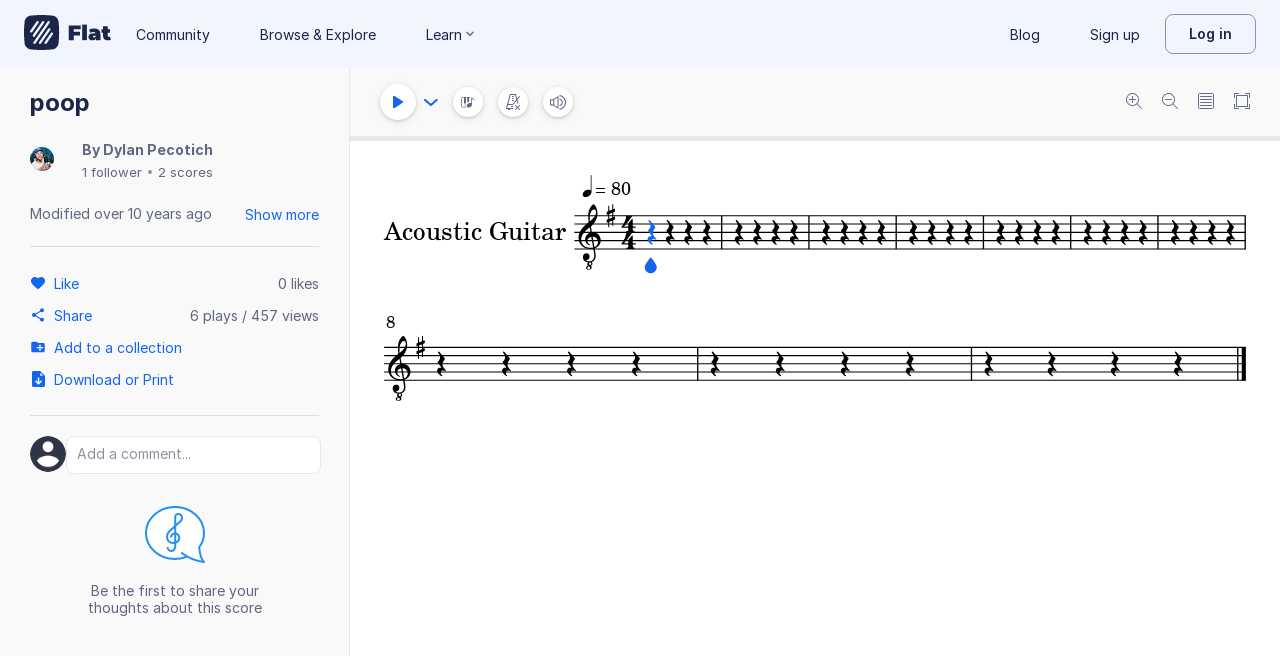

--- FILE ---
content_type: text/javascript
request_url: https://prod.flat-cdn.com/js/49389.382ea5294da626ba96b7.min.js
body_size: 19337
content:
(()=>{try{(function(){var m=typeof window!="undefined"?window:typeof global!="undefined"?global:typeof globalThis!="undefined"?globalThis:typeof self!="undefined"?self:{},c=new m.Error().stack;c&&(m._sentryDebugIds=m._sentryDebugIds||{},m._sentryDebugIds[c]="369b3615-45e2-4067-a608-26d068f12c11",m._sentryDebugIdIdentifier="sentry-dbid-369b3615-45e2-4067-a608-26d068f12c11")})()}catch(m){}(function(){try{var m=typeof window!="undefined"?window:typeof global!="undefined"?global:typeof globalThis!="undefined"?globalThis:typeof self!="undefined"?self:{};m.SENTRY_RELEASE={id:"37.85.0"}}catch(c){}})();/*! Copyright (c) 2026 Tutteo Ltd. */(self.webpackChunk_flat_flat=self.webpackChunk_flat_flat||[]).push([[49389],{29220:(m,c,s)=>{"use strict";s.d(c,{e:()=>u});var e=s(714621),i=s(721107);const u=(0,e.nY)("onboardingTooltip",()=>{const _=(0,i.KR)(!1);function O(I){_.value=I}return{forcedTooltips:_,toggleForcedTooltips:O}})},74399:(m,c,s)=>{"use strict";s.d(c,{EZ:()=>u,Qy:()=>i,c1:()=>e});const e=3;function i(_,O){return typeof _=="function"?_(O):_}function u(_,O){const I={};if(!_)return I;_.screenRoute&&(I.screenRoute=i(_.screenRoute,O));for(let K=0;K<e;K++){const N=`screenLevel${K}`,W=_[N];(typeof W=="string"||typeof W=="function"&&typeof W(O)=="string")&&(I[N]=i(W,O))}return I}},86032:(m,c,s)=>{var e=s(780245);e.__esModule&&(e=e.default),typeof e=="string"&&(e=[[m.id,e,""]]),e.locals&&(m.exports=e.locals);var i=s(929234).A,u=i("16d9abe8",e,!0,{})},111398:(m,c,s)=>{"use strict";s.d(c,{G:()=>i});var e=s(550594);function i(){return e.A.get(`${e.A.apiv2baseurl}/me/devices/current`)}},132708:(m,c,s)=>{"use strict";s.r(c),s.d(c,{default:()=>I});var e=s(814779),i=s.n(e),u=s(927860),_=s.n(u),O=_()(i());O.push([m.id,`.wrapper .toggle-content.right[data-v-5efeea65]{margin-left:10px}.wrapper label[data-v-5efeea65]:not(:first-child){margin-top:8px}.toggleContent[data-v-5efeea65]{display:flex;align-items:center}.powerBadge[data-v-5efeea65]{margin-left:8px;width:16px;height:16px}
`,""]);const I=O},171044:(m,c,s)=>{"use strict";s.d(c,{A:()=>I});var e=s(186127),i=s(360496),u=s(136071);const _={};_.$style=i.default;const I=(0,u.A)(e.A,[["__cssModules",_]])},186127:(m,c,s)=>{"use strict";s.d(c,{A:()=>e.A});var e=s(201314)},201314:(m,c,s)=>{"use strict";s.d(c,{A:()=>I});var e=s(275459),i=s(953922),u=s(721107),_=s(623892),O=s(317505);const I=(0,e.pM)({__name:"SkipToContent",setup(K){const{t:N}=(0,_.Bd)(),W=(0,O.rd)();let J=!0;function ee(B){B.preventDefault();const F=document.getElementById("main");F&&(F.hasAttribute("tabindex")||F.setAttribute("tabindex","-1"),F.focus(),J=!1)}function Z(B){if(B.key==="Tab"&&!B.shiftKey&&J){const F=document.activeElement,E=document.querySelector('a[href="#main"]');E&&F!==E&&(B.preventDefault(),E.focus(),J=!1)}}return(0,e.sV)(()=>{document.addEventListener("keydown",Z),W&&W.afterEach(()=>{J=!0;const B=document.activeElement;if(B&&"blur"in B){const E=B.tagName==="INPUT"||B.tagName==="TEXTAREA",f=B.closest("#main");(!E||!f)&&B.blur()}const F=document.querySelector('a[href="#main"]');F&&F.setAttribute("tabindex","1")})}),(0,e.hi)(()=>{document.removeEventListener("keydown",Z)}),(B,F)=>((0,e.uX)(),(0,e.CE)("a",{href:"#main",tabindex:"1",class:(0,i.C4)(B.$style.SkipToContent),onClick:ee},(0,i.v_)((0,u.R1)(N)("flat:ctas.skipToMain")),3))}})},212138:(m,c,s)=>{"use strict";s.r(c),s.d(c,{default:()=>Ie,getScoreLayout:()=>te,getSmuflFont:()=>he,mergeAllPages:()=>ye,processPageSvg:()=>me,setLayoutWidth:()=>H});var e=s(513780),i=s(394797),u=s(969470),_=s(120518),O=s(638988),I=s(590548),K=s(13763),N=s(396637),W=s(521162),J=s(441582),ee=s(431305),Z=s(670473),B=s(619450),F=s(443669),E=s(404623),f=s(898110),w=s(925230),R=Object.defineProperty,j=Object.getOwnPropertySymbols,z=Object.prototype.hasOwnProperty,se=Object.prototype.propertyIsEnumerable,d=(A,l,p)=>l in A?R(A,l,{enumerable:!0,configurable:!0,writable:!0,value:p}):A[l]=p,g=(A,l)=>{for(var p in l||(l={}))z.call(l,p)&&d(A,p,l[p]);if(j)for(var p of j(l))se.call(l,p)&&d(A,p,l[p]);return A},v=(A,l,p)=>new Promise((D,U)=>{var $=G=>{try{ne(p.next(G))}catch(q){U(q)}},_e=G=>{try{ne(p.throw(G))}catch(q){U(q)}},ne=G=>G.done?D(G.value):Promise.resolve(G.value).then($,_e);ne((p=p.apply(A,l)).next())});const L="data:image/svg+xml,",Q={trackLeftMargin:.25,trackRightMargin:.25,trackTopMargin:.25,trackBottomMargin:.25,displayEventsRects:!1,hideTiedFrets:!0},X=new Map([[f.xp,ee.A],[f.Kq,B.A],[f.KL,J.A]]);function Y(A,l){if(l.mergeEmptyMeasures||l.mergeRests||_.default.isInteger(l.firstMeasureIdx)||_.default.isInteger(l.lastMeasureIdx)){const p=A.exportData();A=new i.A(p)}return A}function te(A){return X.get(A)}function H(A,{dpi:l,widthUnit:p,displayWidth:D}){p===w.Jb&&(D=D*10/Z.A.MM_PER_INCH);const U=D*l;A.setWidth(U)}function pe(A){A.svgResult=A.svgResult||E.Ic}function Oe(A){A.layout=A.layout||f.Kq,A.dpi=A.dpi||150,A.pageIdx=A.pageIdx||0}function me(A,l){const p=A.node();if(l!==null){const D=new e.A("rect");l=typeof l=="string"?l:"#fff",D.attr("fill",l),D.attr("height",p.getAttribute("height")),D.attr("width",p.getAttribute("width")),A.prepend(D)}[...p.querySelectorAll("line:not([stroke])")].forEach(D=>D.setAttribute("stroke","#000")),[...p.querySelectorAll(".step")].forEach(D=>D.setAttribute("stroke-width","1px")),[...p.querySelectorAll(".note")].forEach(D=>D.setAttribute("stroke-width","0px")),[...p.querySelectorAll(".note path, .note line")].forEach(D=>{D.style.opacity="inherit",D.style.fill===""&&(D.style.fill="inherit")})}function he(A){return v(this,null,function*(){const l=A.getMusicFont();let p;return l===I.A.PETALUMA?p=(yield s.e(60455).then(s.bind(s,512257))).default:l===I.A.LEIPZIG?p=(yield s.e(1336).then(s.bind(s,17166))).default:l===I.A.SEBASTIAN?p=(yield s.e(25966).then(s.bind(s,258304))).default:l===I.A.LELAND?p=(yield s.e(13406).then(s.bind(s,33648))).default:l===I.A.GOOTVILLE?p=(yield s.e(29193).then(s.bind(s,418911))).default:l===I.A.FINALE_MAESTRO?p=(yield s.e(4860).then(s.bind(s,3170))).default:l===I.A.FINALE_BROADWAY?p=(yield s.e(75720).then(s.bind(s,128798))).default:l===I.A.FINALE_ASH?p=(yield s.e(71895).then(s.bind(s,410209))).default:l===I.A.FINALE_ENGRAVER?p=(yield s.e(43095).then(s.bind(s,344273))).default:l===I.A.FINALE_JAZZ?p=(yield s.e(24942).then(s.bind(s,567536))).default:l===I.A.FINALE_LEGACY?p=(yield s.e(97604).then(s.bind(s,347882))).default:l===I.A.BRAVURA?p=K.default:I.A.raiseError(l),p})}function ye(A){const l=A.getNbPages();if(l===1)return;const p=A.getPage(0),D=p.content,U=new W.A,$=D.getHeight();U.setDrawingContext(D.drawingContext),U.setDisplayOpts({noSystemVerticalSpaceDistribution:!1}),U.setMetrics({}),U.group=D.group;for(let q=0;q<l;q++){const xe=A.getPage(q).content.shard;U.pushShard(xe)}const ne=U.getShardsHeight()-$;U.updateChildrenBindings(),U.updateVerticalDisplay();const G=A.getPageSize(0);p.getSvgRoot().attr("height",G.height+ne)}class Ie{constructor(){N.default.setDocument(window.document)}generate(l){return v(this,arguments,function*(p,D={}){try{pe(D);let U=null;D.svgStr?U=D.svgStr:U=yield this.drawScore(p.adagioData,D);const $=this.exportSvg(U,D);return this.cleanup(),$}catch(U){throw this.cleanup(),U}})}drawScore(l,p){return v(this,null,function*(){Oe(p);let D=this.newExportPage();const U=new u.A(D.node()),$=this.constructor.getLayoutConfig(p.displaySettings);l=Y(l,$),$.displayOtherLinesPartsNames=!F.A.canHidePartNames(l);const _e=te(p.layout),ne=yield he(l),G=new _e(l,p.dpi,U,ne,$);p.layout===f.xp&&H(G,p),yield G.fillNextPage(D),p.layout===f.KL?D=yield this.getPageAtIdx(G,p.pageIdx):p.layout===f.xp&&(yield this.drawAllContent(G),ye(G)),me(D,p.backgroundColor);const q=D.node(),Ee=q.outerHTML;return q.parentNode.removeChild(q),Ee})}getPageAtIdx(l,p=0){return v(this,null,function*(){let D=l.getNbPages();for(;p>=D;){if(!l.hasRemaining())throw new Error(`The page index ${p} is above the current number of pages ${D}`);const $=this.newExportPage();yield l.fillNextPage($),D=l.getNbPages()}return l.getPageSvg(p)})}drawAllContent(l){return v(this,null,function*(){for(;l.hasRemaining();){const p=this.newExportPage();yield l.fillNextPage(p)}})}newExportPage(){const l=new e.A("svg","page");return l.attr("id","export-svg"),this.createContainerIfNeeded(),this.domContainer.appendChild(l.node()),l}createContainerIfNeeded(){this.domContainer||this.createContainer()}createContainer(){const l=document.createElement("div");l.setAttribute("id",`export-container-${O.default.generate()}`),l.className="score-content canvasSvgExport",document.body.appendChild(l),this.domContainer=l}exportSvg(l,p){if(p.svgResult===E.zg){const D=encodeURIComponent(l);return`${L}${D}`}if(p.svgResult===E.Ic)return new Blob([l],{type:"image/svg+xml"});throw new Error(`Invalid export target ${p.svgResult}`)}cleanup(){this.domContainer&&(document.body.removeChild(this.domContainer),this.domContainer=void 0)}static getLayoutConfig(l){return g(l?g({},l):{composer:{"font-family":"Noto Serif"},arranger:{"font-family":"Noto Serif"},copyrights:{"font-family":"Noto Serif"},harmonyText:{"font-family":"Noto Serif"},lyric:{"font-family":"Noto Serif"},lyricist:{"font-family":"Noto Serif"},measureNumber:{"font-family":"Noto Serif"},pageNumber:{"font-family":"Noto Serif"},partName:{"font-family":"Noto Serif"},pizzicato:{"font-family":"Noto Serif"},rehearsalText:{"font-family":"Noto Serif"},subtitle:{"font-family":"Noto Serif"},tempo:{"font-family":"Noto Serif"},title:{"font-family":"Noto Serif"},word:{"font-family":"Noto Serif","font-style":"italic"}},Q)}}},266761:(m,c,s)=>{"use strict";s.d(c,{B1:()=>O,al:()=>I,mk:()=>_});var e=s(59400),i=s.n(e);const u=new(i());function _(N){u.emit("experience",N)}function O(N){u.on("experience",N)}function I(N){u.off("experience",N)}var K=null},268205:(m,c,s)=>{var e=s(710308);e.__esModule&&(e=e.default),typeof e=="string"&&(e=[[m.id,e,""]]),e.locals&&(m.exports=e.locals);var i=s(929234).A,u=i("83fdf4c0",e,!0,{})},321150:(m,c,s)=>{"use strict";s.r(c),s.d(c,{default:()=>I});var e=s(814779),i=s.n(e),u=s(927860),_=s.n(u),O=_()(i());O.push([m.id,`.radio-wrapper[data-v-3ee12261]:not(:first-child){margin-top:12px}ul[data-v-3ee12261]{padding-left:25px;margin-top:6px}li[data-v-3ee12261]:not(:first-child){margin-top:4px}.radioContent[data-v-3ee12261]{display:flex;align-items:center}.powerBadge[data-v-3ee12261]{margin-left:8px;width:16px;height:16px}
`,""]);const I=O},360496:(m,c,s)=>{"use strict";s.d(c,{default:()=>i.a});var e=s(888125),i=s.n(e)},404623:(m,c,s)=>{"use strict";s.d(c,{Ic:()=>i,Rf:()=>_,vS:()=>O,xA:()=>u,zg:()=>e});const e="dataURL",i="Uint8Array",u="clipboard",_="svgString";function O(){return[e,i,u,_]}},427024:(m,c,s)=>{"use strict";s.d(c,{A:()=>B});var e=s(248414),i=s(773067),u=s(591340),_=s(550594),O=s(74720),I=s.n(O),K=s(645369),N=s.n(K),W=(F,E,f)=>new Promise((w,R)=>{var j=d=>{try{se(f.next(d))}catch(g){R(g)}},z=d=>{try{se(f.throw(d))}catch(g){R(g)}},se=d=>d.done?w(d.value):Promise.resolve(d.value).then(j,z);se((f=f.apply(F,E)).next())});const J=N()("flat:export"),ee=[function(E,f){return delete f.common["x-csrf-token"],delete f.common["x-flat-request-as"],E}];function Z(F){const E=I().defaults.headers.common["x-flat-request-as"];return E&&(F["x-flat-request-as"]=E),F}class B extends e.A{constructor(E){super(E),this.handlers.mp3={fnc:"apiTaskHandler",queue:"api",extension:"mp3"},this.handlers.wav={fnc:"apiTaskHandler",queue:"api",extension:"wav"},this.handlers.soundtrap={fnc:"soundtrapHandler",queue:"api"},this.handlers.practicefirst={fnc:"apiTaskHandler",queue:"api"}}saveIfPossible(E){return W(this,arguments,function*({options:f,scoreData:w}){const R=(0,u.U)().scoreWrite;!f.noSave&&w.scoreActions&&w.scoreActions.actionsList.save&&R&&(yield w.scoreActions.executePublicAction("save",{context:"saveBeforeExport"},{muteUnavailableAction:!0}))})}apiTaskHandler(E){return W(this,null,function*(){yield this.saveIfPossible(E);const f={},w={sharingKey:E.scoreData.sharingKey};E.options.parts&&(f.parts=E.options.parts);const R=yield _.A.post(`${_.A.apiv2baseurl}/scores/${E.scoreData.scoreId}/revisions/last/${E.format}/task`,f,{params:w});return J("task fetched %O",R),E.task=R,(0,i.V)().upsert(E),R.state==="done"?this.onceTaskDone(R,E):new Promise((j,z)=>{this.intervalId=setInterval(this.updateTask.bind(this,E,R.id,j,z),2e3)})})}updateTask(E,f,w,R){return W(this,null,function*(){J("update task %s",f);const j=yield _.A.get(`${_.A.apiv2baseurl}/tasks/${f}`);if(E.task=j,(0,i.V)().upsert(E),J("received task update %O",j),j.state==="done"){clearInterval(this.intervalId);const z=yield this.onceTaskDone(j,E);w(z)}else j.state==="error"&&(clearInterval(this.intervalId),R(new Error("Export task error, please contact our support")))})}onceTaskDone(E,f){return W(this,null,function*(){return f.format==="practicefirst"?(window.location=E.result.url,Promise.resolve()):this.downloadExportedFile(f)})}downloadExportedFile(E){return W(this,null,function*(){const f={sharingKey:E.scoreData.sharingKey};return E.options.parts&&(f.parts=E.options.parts.join(",")),Z(f),yield _.A.get(`${_.A.apiv2baseurl}/scores/${E.scoreData.scoreId}/revisions/last/${E.format}`,{responseType:"arraybuffer",transformRequest:ee,params:f})})}apiSyncHandler(E){return W(this,arguments,function*({format:f,scoreData:w,options:R}){yield this.saveIfPossible({scoreData:w,options:R});const j={sharingKey:w.sharingKey};return R.parts&&(j.parts=R.parts.join(",")),Z(j),yield _.A.get(`${_.A.apiv2baseurl}/scores/${w.scoreId}/revisions/last/${f}`,{responseType:"arraybuffer",transformRequest:ee,params:j})})}soundtrapHandler(E){return W(this,arguments,function*({scoreData:f,options:w}){yield this.saveIfPossible({scoreData:f,options:w});const R={sharingKey:f.sharingKey,url:!0};Z(R);const j=yield _.A.get(`${_.A.apiv2baseurl}/scores/${f.scoreId}/revisions/last/midi`,{params:R}),z=encodeURIComponent(this.getTitle(f)),se=encodeURIComponent(j.url);window.location=`https://www.soundtrap.com/publicapi/import/midi1/?url=${se}&title=${z}`})}}},485900:(m,c,s)=>{"use strict";s.r(c),s.d(c,{default:()=>I});var e=s(814779),i=s.n(e),u=s(927860),_=s.n(u),O=_()(i());O.push([m.id,`.SkipToContent_bHndE{position:absolute;top:0;left:-9999px;background:#000;color:#fff;border-radius:var(--radius-standard);z-index:1000;padding:var(--spacing-2) var(--spacing-4);text-decoration:none;font:var(--text-sm-medium)}.SkipToContent_bHndE:focus,.SkipToContent_bHndE:focus-visible{left:50%;transform:translate(-50%);top:var(--spacing-2);outline:2px solid currentColor;outline-offset:2px}
`,""]),O.locals={SkipToContent:"SkipToContent_bHndE"};const I=O},550594:(m,c,s)=>{"use strict";s.d(c,{A:()=>se});var e=s(90781),i=s(948057),u=s(74720),_=s.n(u),O=s(153813),I=Object.defineProperty,K=Object.defineProperties,N=Object.getOwnPropertyDescriptors,W=Object.getOwnPropertySymbols,J=Object.prototype.hasOwnProperty,ee=Object.prototype.propertyIsEnumerable,Z=(d,g,v)=>g in d?I(d,g,{enumerable:!0,configurable:!0,writable:!0,value:v}):d[g]=v,B=(d,g)=>{for(var v in g||(g={}))J.call(g,v)&&Z(d,v,g[v]);if(W)for(var v of W(g))ee.call(g,v)&&Z(d,v,g[v]);return d},F=(d,g)=>K(d,N(g)),E=(d,g,v)=>new Promise((L,Q)=>{var X=H=>{try{te(v.next(H))}catch(pe){Q(pe)}},Y=H=>{try{te(v.throw(H))}catch(pe){Q(pe)}},te=H=>H.done?L(H.value):Promise.resolve(H.value).then(X,Y);te((v=v.apply(d,g)).next())});function f(d){if(!d||d.length===0)return{};const g={};return d.split(",").forEach(v=>{const L=v.split(";");if(L.length===2){const Q=L[0].replace(/<(.*)>/,"$1").trim(),X=L[1].replace(/rel="(.*)"/,"$1").trim();g[X]=Q}}),g}_().defaults.xsrfCookieName=void 0,_().defaults.xsrfHeaderName=void 0,(0,O.Ay)(_(),{retries:1,retryDelay:O.Ay.exponentialDelay}),_().interceptors.request.use(d=>{var g;const v=(0,e.tu)();return(g=d.url)!=null&&g.includes("/me/_events")||!(v!=null&&v.currentRoute)||!d.data||typeof d.data!="object"||d.data===null||d.data instanceof FormData||Array.isArray(d.data)||(d.data=F(B({},d.data),{eventProperties:F(B({},d.data.eventProperties||{}),{routeName:v.currentRoute.value.name,routePath:v.currentRoute.value.fullPath})})),d});function w(d={}){return d.params||(d.params={}),d.params._r=+new Date,d}function R(d,{nullableProps:g=[]}={}){if(!d||typeof d!="object")return d;const v=d;return Object.keys(v).forEach(L=>{v[L]===null&&!g.includes(L)?delete v[L]:v[L]&&typeof v[L]=="object"&&(v[L]=R(v[L],{nullableProps:g}))}),d}function j(d,g){return E(this,null,function*(){w(g);const v=yield _().get(d,g),L={header:f(v.headers.link)};if(L.header.next){const X=new URL(L.header.next);L.next={url:X,qs:{},pathname:X.pathname},Array.from(X.searchParams).forEach(([Y,te])=>{L.next.qs[Y]=te})}const Q={};return Object.keys(v.headers).forEach(X=>{const Y=X.match(/x-total-(\w+)-count/);Y!=null&&Y[1]&&(Q[Y[1]]=Number.parseInt(v.headers[X],10))}),{links:L,data:v.data,counts:Q}})}function z(d,g){return E(this,null,function*(){let v=!0,L;const Q=[];let X={};for(;v;){g.params=g.params||{},g.params.next=L,L=void 0;const{links:Y,data:te,counts:H}=yield j(d,g);Y!=null&&Y.next&&(L=Y.next.qs.next),H&&(X=H),Q.push(...te),v=!!L}return{data:Q,links:{header:{}},counts:X}})}const se={get apiv2baseurl(){return i.A.apiv2baseurl},set apiv2baseurl(d){i.A.apiv2baseurl=d},get apibaseurl(){return i.A.apibaseurl},set apibaseurl(d){i.A.apibaseurl=d},clearNullProperties:R,getWithPagination:j,getAllWithPagination:z,getResponse(d,g={}){return w(g),_().get(d,g)},get(d){return E(this,arguments,function*(g,v={}){return w(v),(yield _().get(g,v)).data})},post(d,g,v){return E(this,null,function*(){return(yield _().post(d,g,v)).data})},postResponse(d,g,v){return _().post(d,g,v)},put(d,g,v){return E(this,null,function*(){return(yield _().put(d,g,v)).data})},putResponse(d,g,v){return _().put(d,g,v)},delete(d,g){return E(this,null,function*(){return(yield _().delete(d,g)).data})}}},555248:(m,c,s)=>{"use strict";s.d(c,{A:()=>Ts});var e=s(275459),i=s(856458),u=s(953922);const _={class:"score-preview"},O={class:"side-panel"},I={key:0,class:"header"},K={class:"format"},N={class:"export-options"},W={class:"labelWithIcon"},J={class:"labelWithIcon"},ee={class:"labelWithIcon"};function Z(t,r,o,P,n,a){const y=(0,e.g2)("ExportPreview2"),T=(0,e.g2)("export-preview"),C=(0,e.g2)("PowerBadgeIcon"),b=(0,e.g2)("f-input-label"),ie=(0,e.g2)("f-select-input"),ve=(0,e.g2)("loader-spinner"),de=(0,e.g2)("FNumberInputWithSteppers"),ue=(0,e.g2)("ExportWidthInput"),Le=(0,e.g2)("export-parts-selector"),we=(0,e.g2)("ExportOptionsPicker"),Re=(0,e.g2)("FButton"),Ue=(0,e.g2)("f-button"),Ne=(0,e.g2)("f-power-button"),We=(0,e.g2)("FButtonGroup"),Be=(0,e.g2)("content-dialog");return(0,e.uX)(),(0,e.Wv)(Be,{onTouchstart:r[11]||(r[11]=(0,i.D$)(()=>{},["stop"])),onTouchend:r[12]||(r[12]=(0,i.D$)(()=>{},["stop"])),onClick:r[13]||(r[13]=(0,i.D$)(()=>{},["stop"])),onClose:a.manualCloseDialog,"regular-width":null,"content-scroll":P.isSmallScreen},{default:(0,e.k6)(()=>[(0,e.Lk)("div",{class:(0,u.C4)(["dialog-content",{"is-small-screen":P.isSmallScreen}])},[(0,e.Lk)("div",_,[a.useNewDisplay?((0,e.uX)(),(0,e.Wv)(y,{key:0,"score-data":o.scoreData,"page-idx":n.pageIdx,"display-options":a.displayOptions,onSetNbPages:a.setNbPages,onSetSvgStr:a.setSvgStr,onLoadingPages:a.setLoadingPages},null,8,["score-data","page-idx","display-options","onSetNbPages","onSetSvgStr","onLoadingPages"])):((0,e.uX)(),(0,e.Wv)(T,{key:1,"score-data":o.scoreData,"page-idx":n.pageIdx,"display-options":a.displayOptions,onSetNbPages:a.setNbPages,onSetSvgStr:a.setSvgStr,onLoadingPages:a.setLoadingPages},null,8,["score-data","page-idx","display-options","onSetNbPages","onSetSvgStr","onLoadingPages"]))]),(0,e.Lk)("div",O,[t.exportJob.noDialogHeader?(0,e.Q3)("",!0):((0,e.uX)(),(0,e.CE)("div",I,[(0,e.Lk)("h3",null,(0,u.v_)(t.$t("editor:export.title")),1),(0,e.Lk)("div",K,(0,u.v_)(a.getFormatName()),1)])),(0,e.Lk)("div",N,[a.showLayoutTypeInput?((0,e.uX)(),(0,e.CE)("div",{key:0,onClick:r[1]||(r[1]=(...V)=>a.tryShowUpgradeDialog&&a.tryShowUpgradeDialog(...V))},[(0,e.bF)(b,{"html-for":"layoutTypeInput"},{default:(0,e.k6)(()=>[(0,e.Lk)("div",W,[(0,e.eW)((0,u.v_)(t.$t("editor:export.layout-input.label"))+" ",1),a.hasExportOptionsEnabled?(0,e.Q3)("",!0):((0,e.uX)(),(0,e.Wv)(C,{key:0,class:"powerBadge"}))])]),_:1}),(0,e.bF)(ie,{modelValue:n.layoutType,"onUpdate:modelValue":r[0]||(r[0]=V=>n.layoutType=V),values:a.layoutTypeValues,disabled:!a.hasExportOptionsEnabled,onPointerdown:a.tryShowUpgradeDialog,name:"LayoutTypeInput",id:"layoutTypeInput",size:"small"},null,8,["modelValue","values","disabled","onPointerdown"])])):(0,e.Q3)("",!0),a.showPageIdxInput?((0,e.uX)(),(0,e.CE)("div",{key:1,onClick:r[3]||(r[3]=(...V)=>a.tryShowUpgradeDialog&&a.tryShowUpgradeDialog(...V))},[(0,e.bF)(b,{"html-for":"pageIdxInput"},{default:(0,e.k6)(()=>[(0,e.eW)((0,u.v_)(t.$t("editor:export.page-idx-input.label")),1)]),_:1}),n.loadingPages?((0,e.uX)(),(0,e.Wv)(ve,{key:0,size:32,"line-size":3})):((0,e.uX)(),(0,e.Wv)(ie,{key:1,modelValue:a.pageIdxString,"onUpdate:modelValue":r[2]||(r[2]=V=>a.pageIdxString=V),values:a.pageIdxValues,name:"PageIndexInput",id:"pageIdxInput",size:"small"},null,8,["modelValue","values"]))])):(0,e.Q3)("",!0),a.showMeasureIdxInput?((0,e.uX)(),(0,e.CE)("div",{key:2,onClick:r[4]||(r[4]=(...V)=>a.tryShowUpgradeDialog&&a.tryShowUpgradeDialog(...V))},[(0,e.bF)(b,{"html-for":"startMeasureIdxInput"},{default:(0,e.k6)(()=>[(0,e.Lk)("div",J,[(0,e.eW)((0,u.v_)(t.$t("editor:export.measure-idx-input.start-label"))+" ",1),a.hasExportOptionsEnabled?(0,e.Q3)("",!0):((0,e.uX)(),(0,e.Wv)(C,{key:0,class:"powerBadge"}))])]),_:1}),(0,e.bF)(de,{disabled:!a.hasExportOptionsEnabled,onChange:a.setStartMeasureIdxShiftedDelayed,onDisabledAttempt:a.tryShowUpgradeDialog,"model-value":n.startMeasureIdx+1,min:1,max:n.nbMeasures,step:1,placeholder:"",id:"startMeasureIdxInput",size:"small"},null,8,["disabled","onChange","onDisabledAttempt","model-value","max"])])):(0,e.Q3)("",!0),a.showMeasureIdxInput?((0,e.uX)(),(0,e.CE)("div",{key:3,onClick:r[5]||(r[5]=(...V)=>a.tryShowUpgradeDialog&&a.tryShowUpgradeDialog(...V))},[(0,e.bF)(b,{"html-for":"stopMeasureIdxInput"},{default:(0,e.k6)(()=>[(0,e.Lk)("div",ee,[(0,e.eW)((0,u.v_)(t.$t("editor:export.measure-idx-input.stop-label"))+" ",1),a.hasExportOptionsEnabled?(0,e.Q3)("",!0):((0,e.uX)(),(0,e.Wv)(C,{key:0,class:"powerBadge"}))])]),_:1}),(0,e.bF)(de,{disabled:!a.hasExportOptionsEnabled,onChange:a.setStopMeasureIdxShiftedDelayed,onDisabledAttempt:a.tryShowUpgradeDialog,"model-value":n.stopMeasureIdx+1,min:1,max:n.nbMeasures,step:1,placeholder:"",id:"stopMeasureIdxInput",size:"small"},null,8,["disabled","onChange","onDisabledAttempt","model-value","max"])])):(0,e.Q3)("",!0),n.layoutType===n.LayoutType.RESPONSIVE?((0,e.uX)(),(0,e.CE)("div",{key:4,onClick:r[6]||(r[6]=(...V)=>a.tryShowUpgradeDialog&&a.tryShowUpgradeDialog(...V))},[(0,e.bF)(b,{"html-for":"displayWidth"},{default:(0,e.k6)(()=>[(0,e.eW)((0,u.v_)(a.widthLabel),1)]),_:1}),(0,e.bF)(ue,{id:"displayWidth",unit:n.lengthUnit,"initial-value":n.width,onSetWidth:a.setWidthDelayed},null,8,["unit","initial-value","onSetWidth"])])):(0,e.Q3)("",!0),a.showPartsInput?((0,e.uX)(),(0,e.Wv)(Le,{key:5,class:"parts-input","score-data":o.scoreData,"has-export-options-enabled":a.hasExportOptionsEnabled,onSetPartsDisplayed:a.setPartsDisplayed,onClick:a.tryShowUpgradeDialog},null,8,["score-data","has-export-options-enabled","onSetPartsDisplayed","onClick"])):(0,e.Q3)("",!0),a.showPartsInput?((0,e.uX)(),(0,e.CE)("button",{key:6,type:"button",class:"more-options",onClick:r[7]||(r[7]=(...V)=>a.toggleMoreOptions&&a.toggleMoreOptions(...V))},(0,u.v_)(a.showMoreOptionsText),1)):(0,e.Q3)("",!0),n.displayOptionsPicker||!a.showPartsInput?((0,e.uX)(),(0,e.Wv)(we,{key:7,class:"export-options-picker","score-data":o.scoreData,"initial-export-options":n.exportOptions,"can-use-options":a.hasExportOptionsEnabled,layout:n.layoutType,onSetExportOptions:a.setExportOptions,onRestrictedOptionAttempt:a.tryShowUpgradeDialog},null,8,["score-data","initial-export-options","can-use-options","layout","onSetExportOptions","onRestrictedOptionAttempt"])):(0,e.Q3)("",!0)]),(0,e.bF)(We,null,{default:(0,e.k6)(()=>[(0,e.bF)(Re,{theme:"outline-subdue",size:"medium",type:"button",onClick:r[8]||(r[8]=(0,i.D$)(V=>a.manualCloseDialog(),["prevent","stop"])),"default-text":t.$t("flat:cancel")},null,8,["default-text"]),a.canExport?((0,e.uX)(),(0,e.Wv)(Ue,{key:0,class:(0,u.C4)({"ready-to-export":a.readyToExport}),onClick:r[9]||(r[9]=(0,i.D$)(V=>a.performExport(),["prevent","stop"])),loading:!a.readyToExport,size:"medium","default-text":a.btnExportText,theme:"fill"},null,8,["class","loading","default-text"])):((0,e.uX)(),(0,e.Wv)(Ne,{key:1,"show-icon":!1,onClick:r[10]||(r[10]=(0,i.D$)(V=>a.performExport(),["prevent","stop"])),size:"medium","default-text":"editor:export.upgrade-to-export"}))]),_:1})])],2)]),_:1},8,["onClose","content-scroll"])}var B=s(593950),F=s(697333),E=s(958162),f=s(898110),w=s(925230),R=s(58163),j=s(118406),z=s(740758),se=s(870157),d=s(837882),g=s(743161),v=s(931720),L=s(763939),Q=s(941271),X=s(612732),Y=s(314070),te=s(227468),H=s(714621);const pe={class:"wrapper"},Oe={class:"toggleContent"},me={class:"toggleContent"},he={class:"toggleContent"},ye={class:"toggleContent"},Ie={class:"toggleContent"},A={class:"toggleContent"},l={class:"toggleContent"},p={class:"toggleContent"};function D(t,r,o,P,n,a){const y=(0,e.g2)("PowerBadgeIcon"),T=(0,e.g2)("toggle");return(0,e.uX)(),(0,e.CE)("div",pe,[n.showHideNonTab?((0,e.uX)(),(0,e.Wv)(T,{key:0,id:"t-hideNonTab",modelValue:n.exportOptions.hideNonTab,"onUpdate:modelValue":r[0]||(r[0]=C=>n.exportOptions.hideNonTab=C),disabled:!o.canUseOptions,onClick:a.notifyRestrictedAttempt},{default:(0,e.k6)(()=>[(0,e.Lk)("div",Oe,[(0,e.eW)((0,u.v_)(t.$t("flat:score.export.hideNonTab"))+" ",1),o.canUseOptions?(0,e.Q3)("",!0):((0,e.uX)(),(0,e.Wv)(y,{key:0,class:"powerBadge"}))])]),_:1},8,["modelValue","disabled","onClick"])):(0,e.Q3)("",!0),n.showHideNonKodaly?((0,e.uX)(),(0,e.Wv)(T,{key:1,id:"t-hideNonKodaly",modelValue:n.exportOptions.hideNonKodaly,"onUpdate:modelValue":r[1]||(r[1]=C=>n.exportOptions.hideNonKodaly=C),disabled:!o.canUseOptions,onClick:a.notifyRestrictedAttempt},{default:(0,e.k6)(()=>[(0,e.Lk)("div",me,[(0,e.eW)((0,u.v_)(t.$t("flat:score.export.hideNonKodaly"))+" ",1),o.canUseOptions?(0,e.Q3)("",!0):((0,e.uX)(),(0,e.Wv)(y,{key:0,class:"powerBadge"}))])]),_:1},8,["modelValue","disabled","onClick"])):(0,e.Q3)("",!0),o.layout==="responsive"?((0,e.uX)(),(0,e.Wv)(T,{key:2,id:"t-respectSystemBreaks",modelValue:n.exportOptions.respectSystemBreaks,"onUpdate:modelValue":r[2]||(r[2]=C=>n.exportOptions.respectSystemBreaks=C),disabled:!o.canUseOptions,onClick:a.notifyRestrictedAttempt},{default:(0,e.k6)(()=>[(0,e.Lk)("div",he,[(0,e.eW)((0,u.v_)(t.$t("flat:score.export.respectSystemBreaksShort"))+" ",1),o.canUseOptions?(0,e.Q3)("",!0):((0,e.uX)(),(0,e.Wv)(y,{key:0,class:"powerBadge"}))])]),_:1},8,["modelValue","disabled","onClick"])):(0,e.Q3)("",!0),n.showConcertPitch?((0,e.uX)(),(0,e.Wv)(T,{key:3,id:"t-concertPitch",modelValue:n.exportOptions.isConcertPitch,"onUpdate:modelValue":r[3]||(r[3]=C=>n.exportOptions.isConcertPitch=C),disabled:!o.canUseOptions,onClick:a.notifyRestrictedAttempt},{default:(0,e.k6)(()=>[(0,e.Lk)("div",ye,[(0,e.eW)((0,u.v_)(t.$t("flat:score.export.concertPitch"))+" ",1),o.canUseOptions?(0,e.Q3)("",!0):((0,e.uX)(),(0,e.Wv)(y,{key:0,class:"powerBadge"}))])]),_:1},8,["modelValue","disabled","onClick"])):(0,e.Q3)("",!0),(0,e.bF)(T,{id:"t-mergeRests",modelValue:n.exportOptions.mergeRests,"onUpdate:modelValue":r[4]||(r[4]=C=>n.exportOptions.mergeRests=C)},{default:(0,e.k6)(()=>[(0,e.Lk)("div",Ie,(0,u.v_)(t.$t("flat:score.export.mergeRests")),1)]),_:1},8,["modelValue"]),(0,e.bF)(T,{id:"t-mergeEmptyMeasures",modelValue:n.exportOptions.mergeEmptyMeasures,"onUpdate:modelValue":r[5]||(r[5]=C=>n.exportOptions.mergeEmptyMeasures=C),disabled:!o.canUseOptions,onClick:a.notifyRestrictedAttempt},{default:(0,e.k6)(()=>[(0,e.Lk)("div",A,[(0,e.eW)((0,u.v_)(t.$t("flat:score.export.useMultiMeasureRests"))+" ",1),o.canUseOptions?(0,e.Q3)("",!0):((0,e.uX)(),(0,e.Wv)(y,{key:0,class:"powerBadge"}))])]),_:1},8,["modelValue","disabled","onClick"]),(0,e.bF)(T,{id:"t-hideTimeSignature",modelValue:n.exportOptions.hideTimeSignature,"onUpdate:modelValue":r[6]||(r[6]=C=>n.exportOptions.hideTimeSignature=C),disabled:!o.canUseOptions,onClick:a.notifyRestrictedAttempt},{default:(0,e.k6)(()=>[(0,e.Lk)("div",l,[(0,e.eW)((0,u.v_)(t.$t("flat:score.export.hideTimeSignature"))+" ",1),o.canUseOptions?(0,e.Q3)("",!0):((0,e.uX)(),(0,e.Wv)(y,{key:0,class:"powerBadge"}))])]),_:1},8,["modelValue","disabled","onClick"]),o.canUseOptions?((0,e.uX)(),(0,e.Wv)(T,{key:4,id:"t-outlineColoredNotes",modelValue:n.exportOptions.outlineColoredNotes,"onUpdate:modelValue":r[7]||(r[7]=C=>n.exportOptions.outlineColoredNotes=C),onClick:a.notifyRestrictedAttempt,onChange:r[8]||(r[8]=C=>t.addExperience("editor.outline-colored-notes"))},{default:(0,e.k6)(()=>[(0,e.Lk)("div",p,(0,u.v_)(t.$t("flat:score.export.outlineColoredNotes")),1)]),_:1},8,["modelValue","onClick"])):(0,e.Q3)("",!0)])}var U=s(249311),$=s(640469),_e=s(520351),ne=s(512784),G=Object.defineProperty,q=Object.defineProperties,Ee=Object.getOwnPropertyDescriptors,xe=Object.getOwnPropertySymbols,at=Object.prototype.hasOwnProperty,nt=Object.prototype.propertyIsEnumerable,Ke=(t,r,o)=>r in t?G(t,r,{enumerable:!0,configurable:!0,writable:!0,value:o}):t[r]=o,Pe=(t,r)=>{for(var o in r||(r={}))at.call(r,o)&&Ke(t,o,r[o]);if(xe)for(var o of xe(r))nt.call(r,o)&&Ke(t,o,r[o]);return t},it=(t,r)=>q(t,Ee(r));const lt={hideNonTab:!1,hideNonKodaly:!1,isConcertPitch:!1,respectSystemBreaks:!0,mergeRests:!0,mergeEmptyMeasures:!1,outlineColoredNotes:!1,hideTimeSignature:!1},dt={name:"ExportOptionsPicker",emits:["setExportOptions","restrictedOptionAttempt"],components:{PowerBadgeIcon:z.default},props:{scoreData:{type:Object,required:!0},initialExportOptions:{type:Object,required:!0},canUseOptions:{type:Boolean,required:!0},layout:{type:String,default:null}},data(){return{exportOptions:null,showConcertPitch:!1,showHideNonTab:!1,showHideNonKodaly:!1}},computed:{},watch:{exportOptions:{deep:!0,handler(){this.$emit("setExportOptions",Pe({},this.exportOptions))}}},created(){this.exportOptions=Pe(Pe({},lt),this.initialExportOptions)},methods:it(Pe({},(0,H.i0)(Q.B,["addExperience"])),{notifyRestrictedAttempt(){this.canUseOptions||this.$emit("restrictedOptionAttempt")}}),mounted(){const{adagioData:t}=this.scoreData,r=t.getNbParts();for(let o=0;o<r;o++){const P=t.getPartContent(o),n=$.A.getFirstMeasure(P),[a]=U.default.getStaffDetails(n);_e.default.hasTab(a)&&(this.showHideNonTab=!0),_e.default.hasKodaly(a)&&(this.showHideNonKodaly=!0);const[y]=U.default.getTranspose(n);if(ne.default.isIdentity(y)||(this.showConcertPitch=!0),this.isAllEnabled)return}}};var Ks=s(719133),fe=s(136071);const ut=(0,fe.A)(dt,[["render",D],["__scopeId","data-v-5efeea65"]]),pt={class:"wrapper"},_t={class:"radioContent"},ct={key:0},ft={class:"radioContent"},gt={key:1};function vt(t,r,o,P,n,a){const y=(0,e.g2)("FRadio"),T=(0,e.g2)("PowerBadgeIcon"),C=(0,e.g2)("checkbox");return(0,e.uX)(),(0,e.CE)("div",pt,[(0,e.bF)(y,{value:n.ChoiceType.FULL,modelValue:n.choiceType,"onUpdate:modelValue":r[0]||(r[0]=b=>n.choiceType=b),id:a.getLocalChoiceId(n.ChoiceType.FULL)},{default:(0,e.k6)(()=>[(0,e.eW)((0,u.v_)(a.getChoiceName(n.ChoiceType.FULL)),1)]),_:1},8,["value","modelValue","id"]),(0,e.bF)(y,{disabled:!o.hasExportOptionsEnabled,value:n.ChoiceType.SET,modelValue:n.choiceType,"onUpdate:modelValue":r[1]||(r[1]=b=>n.choiceType=b),id:a.getLocalChoiceId(n.ChoiceType.SET)},{default:(0,e.k6)(()=>[(0,e.Lk)("div",_t,[(0,e.eW)((0,u.v_)(a.getChoiceName(n.ChoiceType.SET))+" ",1),o.hasExportOptionsEnabled?(0,e.Q3)("",!0):((0,e.uX)(),(0,e.Wv)(T,{key:0,class:"powerBadge"}))])]),_:1},8,["disabled","value","modelValue","id"]),n.choiceType===n.ChoiceType.SET?((0,e.uX)(),(0,e.CE)("ul",ct,[((0,e.uX)(!0),(0,e.CE)(e.FK,null,(0,e.pI)(n.partsList,b=>((0,e.uX)(),(0,e.CE)("li",{key:b.partIdx},[(0,e.bF)(C,{modelValue:b.enabled,"onUpdate:modelValue":ie=>b.enabled=ie,disabled:a.isOnlyPart(b),id:a.getLocalPartId(b),onChange:a.updatePartsDisplayed},{default:(0,e.k6)(()=>[(0,e.eW)((0,u.v_)(b.name),1)]),_:2},1032,["modelValue","onUpdate:modelValue","disabled","id","onChange"])]))),128))])):(0,e.Q3)("",!0),(0,e.bF)(y,{disabled:!o.hasExportOptionsEnabled,value:n.ChoiceType.SINGLE,modelValue:n.choiceType,"onUpdate:modelValue":r[2]||(r[2]=b=>n.choiceType=b),id:a.getLocalChoiceId(n.ChoiceType.SINGLE)},{default:(0,e.k6)(()=>[(0,e.Lk)("div",ft,[(0,e.eW)((0,u.v_)(a.getChoiceName(n.ChoiceType.SINGLE))+" ",1),o.hasExportOptionsEnabled?(0,e.Q3)("",!0):((0,e.uX)(),(0,e.Wv)(T,{key:0,class:"powerBadge"}))])]),_:1},8,["disabled","value","modelValue","id"]),n.choiceType===n.ChoiceType.SINGLE?((0,e.uX)(),(0,e.CE)("ul",gt,[((0,e.uX)(!0),(0,e.CE)(e.FK,null,(0,e.pI)(n.partsList,b=>((0,e.uX)(),(0,e.CE)("li",{key:b.partIdx},[(0,e.bF)(y,{value:b.partIdx.toString(),modelValue:n.singleSelectedPartIdx,"onUpdate:modelValue":r[3]||(r[3]=ie=>n.singleSelectedPartIdx=ie),id:a.getLocalPartId(b),onChange:a.updateEnabledFromSingle},{default:(0,e.k6)(()=>[(0,e.eW)((0,u.v_)(b.name),1)]),_:2},1032,["value","modelValue","id","onChange"])]))),128))])):(0,e.Q3)("",!0)])}var mt=s(651867),ht=s(531070),yt=Object.defineProperty,je=Object.getOwnPropertySymbols,Et=Object.prototype.hasOwnProperty,xt=Object.prototype.propertyIsEnumerable,Ve=(t,r,o)=>r in t?yt(t,r,{enumerable:!0,configurable:!0,writable:!0,value:o}):t[r]=o,Pt=(t,r)=>{for(var o in r||(r={}))Et.call(r,o)&&Ve(t,o,r[o]);if(je)for(var o of je(r))xt.call(r,o)&&Ve(t,o,r[o]);return t};const ke="export-parts-selector-",Se={FULL:"partsAll",SET:"partsSet",SINGLE:"partsSingle"},St={name:"ExportPartsSelector",components:{FRadio:ht.h,PowerBadgeIcon:z.default},emits:["setPartsDisplayed"],props:{scoreData:{type:Object,required:!0},hasExportOptionsEnabled:{type:Boolean,required:!0}},data(){return{ChoiceType:Se,choiceType:Se.FULL,partsList:[],nbParts:null,singleSelectedPartIdx:""}},computed:{nbPartsEnabled(){let t=0;return this.partsList.forEach(r=>{r.enabled&&t++}),t},partsDisplayedSet(){if(this.nbPartsEnabled===this.nbParts)return null;const t={};return this.partsList.forEach(r=>{r.enabled&&(t[r.partIdx]=!0)}),t}},watch:{choiceType(t){t===Se.FULL&&this.selectAll(),t===Se.SINGLE&&(this.selectFirstEnabled(),this.updateEnabledFromSingle())}},methods:{getChoiceName(t){return this.$t(`flat:score.export.${t}`)},selectAll(){this.partsList.forEach(t=>{t.enabled=!0}),this.updatePartsDisplayed()},isOnlyPart(t){return t.enabled&&this.nbPartsEnabled===1},getLocalPartId(t){return`${ke}${t.partIdx}`},getLocalChoiceId(t){return`${ke}${t}`},selectFirstEnabled(){this.partsList.some(r=>r.enabled?(this.singleSelectedPartIdx=r.partIdx.toString(),!0):!1)||(this.singleSelectedPartIdx="0")},updateEnabledFromSingle(){const t=Number.parseInt(this.singleSelectedPartIdx,10);this.partsList[t].enabled=!0,this.partsList.forEach(r=>{r.enabled=r.partIdx===t}),this.updatePartsDisplayed()},updatePartsDisplayed(){this.partsDisplayedSet===null?this.$emit("setPartsDisplayed",this.partsDisplayedSet):this.$emit("setPartsDisplayed",Pt({},this.partsDisplayedSet))}},created(){const{adagioData:t}=this.scoreData,r=t.getNbParts();for(let o=0;o<r;o++){const P=t.getPartHeader(o),n=mt.default.getName(P),a={partIdx:o,enabled:!0,name:n};this.partsList.push(a)}this.nbParts=r}};var Vs=s(636027);const Ot=(0,fe.A)(St,[["render",vt],["__scopeId","data-v-3ee12261"]]),It={class:"wrapper"},Dt={ref:"draftRoot",class:"draft-root"},Ct={ref:"svgDraft"},At=["src"];function Mt(t,r,o,P,n,a){const y=(0,e.g2)("loader-spinner");return(0,e.uX)(),(0,e.CE)("div",It,[(0,e.Lk)("div",Dt,[((0,e.uX)(),(0,e.CE)("svg",Ct,null,512))],512),(0,e.Lk)("img",{ref:"svgContainer",class:"svg-container",src:a.imageSrc},null,8,At),n.displayedSvgStr?(0,e.Q3)("",!0):((0,e.uX)(),(0,e.Wv)(y,{key:0,size:100,"line-size":3}))])}var Tt=s(807307),Xe=s(394797),bt=s(969470),ce=s(212138),De=s(443669),Ce=s(341715),Lt=Object.defineProperty,He=Object.getOwnPropertySymbols,wt=Object.prototype.hasOwnProperty,Rt=Object.prototype.propertyIsEnumerable,Ge=(t,r,o)=>r in t?Lt(t,r,{enumerable:!0,configurable:!0,writable:!0,value:o}):t[r]=o,Ut=(t,r)=>{for(var o in r||(r={}))wt.call(r,o)&&Ge(t,o,r[o]);if(He)for(var o of He(r))Rt.call(r,o)&&Ge(t,o,r[o]);return t},ze=(t,r,o)=>new Promise((P,n)=>{var a=C=>{try{T(o.next(C))}catch(b){n(b)}},y=C=>{try{T(o.throw(C))}catch(b){n(b)}},T=C=>C.done?P(C.value):Promise.resolve(C.value).then(a,y);T((o=o.apply(t,r)).next())});const Nt="data:image/svg+xml,";function Wt(t){return JSON.parse(JSON.stringify(t))}const Bt={name:"ExportPreview",components:{LoaderSpinner:g.A},emits:["setSvgStr","loadingPages","setNbPages"],props:{scoreData:{type:Object,required:!0},displayOptions:{type:Object,required:!0},pageIdx:{type:Number,default:0}},data(){return{currentDisplayOptions:null,isDrawing:!0,displayedSvgStr:""}},watch:{settedHash(t){this.currentHash!==t&&(this.$emit("setSvgStr",null),this.isDrawing||this.updateDisplay())},pageIdx(t){if(t>=0&&t<this.pages.length){const r=this.pages[t];this.displayedSvgStr=r.node().outerHTML}},displayedSvgStr(){this.displayedSvgStr&&this.$emit("setSvgStr",this.displayedSvgStr)}},computed:{currentHash(){return Ce.digest(this.currentDisplayOptions)},settedHash(){return Ce.digest(this.displayOptions)},textMetrics(){return new bt.A(this.$refs.svgDraft)},layoutType(){return this.currentDisplayOptions.layout},imageSrc(){if(!this.displayedSvgStr)return"";const t=encodeURIComponent(this.displayedSvgStr);return`${Nt}${t}`}},methods:{updateDisplay(){return ze(this,null,function*(){this.currentDisplayOptions=Ut({},this.displayOptions),this.isDrawing=!0;try{this.dropSvgPages(),yield(0,e.dY)();const t=Wt(this.scoreJson),r=new Xe.A(t),o=yield this.getSmuflFont(r),P=ce.default.getLayoutConfig(this.currentDisplayOptions.displaySettings);P.isAsynchronous=!0,P.displayOtherLinesPartsNames=!De.A.canHidePartNames(r);const n=(0,ce.getScoreLayout)(this.layoutType),a=new n(r,this.currentDisplayOptions.dpi,this.textMetrics,o,P);for(this.layoutType===f.xp&&(0,ce.setLayoutWidth)(a,this.currentDisplayOptions),this.layoutType===f.KL&&this.$emit("loadingPages",!0);a.hasRemaining();){const y=this.getNewPageSvg();if(!y){this.$emit("loadingPages",!1),this.isDrawing=!1;return}yield a.fillNextPage(y),this.$emit("setNbPages",a.getNbPages()),this.layoutType===f.KL&&((0,ce.processPageSvg)(y,this.currentDisplayOptions.backgroundColor),this.pageIdx+1===a.getNbPages()&&(this.displayedSvgStr=y.node().outerHTML))}if(this.layoutType===f.KL&&this.$emit("loadingPages",!1),this.layoutType===f.xp&&(0,ce.mergeAllPages)(a),this.layoutType!==f.KL){const y=a.getPageSvg(0);(0,ce.processPageSvg)(y,this.currentDisplayOptions.backgroundColor),this.displayedSvgStr=y.node().outerHTML}this.isDrawing=!1}catch(t){throw this.isDrawing=!1,t}this.currentHash!==this.settedHash&&(yield this.updateDisplay())})},dropSvgPages(){this.pages.forEach(t=>t.removeFromParent()),this.pages=[]},getNewPageSvg(){if(!this.$refs.draftRoot)return null;const t=new Tt.default;return this.pages.push(t),this.$refs.draftRoot.appendChild(t.node()),t},getSmuflFont(t){return ze(this,null,function*(){return this.smuflFont===null&&(this.smuflFont=yield(0,ce.getSmuflFont)(t)),this.smuflFont})}},created(){this.pages=[],this.smuflFont=null},mounted(){const{adagioData:t}=this.scoreData;this.scoreJson=t.exportData(),this.updateDisplay()}};var Xs=s(770148);const Ft=(0,fe.A)(Bt,[["render",Mt],["__scopeId","data-v-5b2ae699"]]);var Kt=s(645369),jt=s.n(Kt),Vt=s(616877),kt=s.n(Vt),re=s(721107),Xt=s(780903),Ht=s(872309),Ae=s(670473),Me=s(237385),oe=s(467104),Gt=s(548349),zt=s(675680),Qt=s(847662),Jt=s(708403),Yt=s(56583),Zt=s(168380),$t=s(249149),qt=Object.defineProperty,Qe=Object.getOwnPropertySymbols,es=Object.prototype.hasOwnProperty,ts=Object.prototype.propertyIsEnumerable,Je=(t,r,o)=>r in t?qt(t,r,{enumerable:!0,configurable:!0,writable:!0,value:o}):t[r]=o,ss=(t,r)=>{for(var o in r||(r={}))es.call(r,o)&&Je(t,o,r[o]);if(Qe)for(var o of Qe(r))ts.call(r,o)&&Je(t,o,r[o]);return t},le=(t,r,o)=>new Promise((P,n)=>{var a=C=>{try{T(o.next(C))}catch(b){n(b)}},y=C=>{try{T(o.throw(C))}catch(b){n(b)}},T=C=>C.done?P(C.value):Promise.resolve(C.value).then(a,y);T((o=o.apply(t,r)).next())});const rs=(0,e.pM)({__name:"ExportPreview2",props:{scoreData:{},displayOptions:{},pageIdx:{},renderTech:{},resourcesProvider:{}},emits:["setSvgStr","loadingPages","setNbPages"],setup(t,{emit:r}){const o=jt()("flat:exportPreview2"),P=t,n=r,a=(0,re.KR)(null),y=(0,re.KR)(!0),T=(0,re.KR)(null),C=(0,re.KR)(1),b=(0,re.KR)(rt()),ie=(0,e.EW)(()=>P.displayOptions.layout),ve=(0,e.EW)(()=>{if(P.displayOptions.displaySettings.mergeEmptyMeasures){const x=P.scoreData.adagioData.exportData(),h=new Xe.A(x,{});return Fs(h,P.displayOptions),h}return P.scoreData.adagioData}),de=function(){const h=ve.value,S=(0,Gt.z)();return new zt.A(h,b.value,S)}();(0,re.IG)(de);const ue=(0,re.KR)(null);(0,e.sV)(()=>le(null,null,function*(){ue.value=yield Le()})),(0,e.wB)([ue,()=>P.pageIdx,()=>Ce.digest(P.displayOptions)],()=>{we()},{immediate:!0,deep:!0});function Le(){return le(this,null,function*(){const x=new(kt())(1,Number.POSITIVE_INFINITY);(0,re.IG)(x);const h=Zt.A.SVG_DOM,S=yield(0,$t.A)({dataProvider:de,renderTech:h,resourcesProvider:P.resourcesProvider}),{abstractRenderer:M}=S,k=S.displayRenderer;(0,re.IG)(M),(0,re.IG)(k);const ae=[k],ot=new Qt.A({queue:x,dataProvider:de,abstractRenderer:M,renderers:ae});return(0,re.IG)(ot),T.value={abstractRenderer:M,displayRenderer:k,wrappedScoreStructure:ot},x})}function we(){return le(this,null,function*(){if(!ue.value)return;Ne(),Re();const x=V(ie.value);x!==null&&(x.type===oe.A.PAGE&&(n("loadingPages",!0),yield ue.value.add(()=>ws(P.pageIdx)),Ls()),x.type===oe.A.TRACK&&(yield ue.value.add(()=>Rs())),x.type===oe.A.RESPONSIVE&&(yield ue.value.add(()=>Us())))})}function Re(){if(de.replaceScoreData(ve.value),b.value=Ue(b.value,P.displayOptions),de.replaceDisplayOptions(b.value),!T.value)throw new Error("Async content is not initialized");const{wrappedScoreStructure:x,displayRenderer:h}=T.value,k=x.getScoreStructure().displayMetrics.spaceSizeMm/Ae.A.MM_PER_INCH;C.value=k*P.displayOptions.dpi,h.forceSetSpaceSize(C.value)}function Ue(x,h){const S=ss({},x);if(h.displaySettings.partsDisplayed){const M=h.displaySettings.partsDisplayed;S.partsList=Object.keys(M).flatMap(k=>M[k]!==!0?[]:ve.value.getPartHeader(Number(k)).uuid),S.displayOtherLinesPartsNames=!De.A.canHidePartNames(P.scoreData.adagioData,S.partsList)}return h.displaySettings.mergeRests!==void 0&&(S.mergeRests=h.displaySettings.mergeRests),h.displaySettings.hideTimeSignature!==void 0&&(S.hideTimeSignature=h.displaySettings.hideTimeSignature),h.displaySettings.outlineColoredNotes!==void 0&&(S.outlineColoredNotes=h.displaySettings.outlineColoredNotes),h.displaySettings.hideNonKodaly&&(S.hideNonKodaly=h.displaySettings.hideNonKodaly),h.displaySettings.hideNonTab&&(S.hideNonTab=h.displaySettings.hideNonTab),h.displaySettings.isConcertPitch&&(S.isConcertPitch=h.displaySettings.isConcertPitch),typeof P.displayOptions.displaySettings.firstMeasureIdx=="number"&&(S.measureIdxFrom=P.displayOptions.displaySettings.firstMeasureIdx),typeof P.displayOptions.displaySettings.lastMeasureIdx=="number"&&(S.measureIdxTo=P.displayOptions.displaySettings.lastMeasureIdx),S}function Ne(){We(),Be()}function We(){b.value=rt()}function Be(){a.value&&(a.value.innerHTML="")}function V(x){if(!T.value)return null;const h=100,S=1,M=1,ae={[oe.A.PAGE]:{type:oe.A.PAGE},[oe.A.TRACK]:{type:oe.A.TRACK,marginTop:0,marginBottom:0,marginRight:0,noPanels:!0},[oe.A.RESPONSIVE]:{type:oe.A.RESPONSIVE,marginTop:S,marginBottom:M,widthSpace:P.displayOptions.displayWidth?bs(P.displayOptions.displayWidth):h}}[x];return T.value.displayRenderer.setLayout(ae),ae}function bs(x){return x*10/Ae.A.MM_PER_INCH*P.displayOptions.dpi/C.value}function Ls(){return le(this,null,function*(){var x;if(ie.value!==oe.A.PAGE){n("loadingPages",!1);return}if(n("loadingPages",!0),!((x=T.value)!=null&&x.wrappedScoreStructure.getScoreStructure())||(n("loadingPages",!0),!T.value))return;const h=yield T.value.abstractRenderer.getAllPagesGeometries();if(!h)return;const S=h.length;n("setNbPages",S),n("loadingPages",!1)})}function ws(x){return le(this,null,function*(){if(!T.value)return;n("setSvgStr",null),y.value=!0,P.scoreData.ensurePageSize();const h=(0,Jt.A)({requestedPageIdx:x,lastRenderedMeasureUuid:null,structure:T.value.wrappedScoreStructure}),S=yield T.value.displayRenderer.renderPages({pagesIndexes:[x],requestMeasuresDataUntil:h+1});if(S===null||S.length===0||S[x].content===null){y.value=!1,o("Preview render failed");return}const M=S[x].content;if(M===null||M.type!==Me.A.SVG_NODE)throw y.value=!1,new Error("Preview render failed: expected SVG_NODE type");if(!a.value)throw y.value=!1,new Error("Preview content element not found");const k=M.payload;n("setSvgStr",k.outerHTML),Fe(k),a.value.appendChild(k),y.value=!1})}function Rs(){return le(this,null,function*(){if(!T.value)return;n("setSvgStr",null),y.value=!0;const x=P.displayOptions.displaySettings.lastMeasureIdx+1-P.displayOptions.displaySettings.firstMeasureIdx,h=yield T.value.displayRenderer.renderMeasuresRange({fromMeasureIdx:0,toMeasureIdx:x,surfaceData:null});if(h===null){y.value=!1,o("Preview render failed");return}const S=h.content.image;if(S===null||S.type!==Me.A.SVG_NODE)throw y.value=!1,new Error("Preview render failed: expected SVG_NODE type");if(!a.value)throw y.value=!1,new Error("Preview content element not found");const M=S.payload;n("setSvgStr",M.outerHTML),Fe(M),a.value.appendChild(M),y.value=!1})}function Us(){return le(this,null,function*(){if(!T.value)return;n("setSvgStr",null),y.value=!0;const x=yield Ns(T.value.displayRenderer);if(x===null){y.value=!1,o("Preview render failed: no SVG node");return}if(!a.value)throw y.value=!1,new Error("Preview content element not found");n("setSvgStr",x.outerHTML),Fe(x),a.value.appendChild(x),y.value=!1})}function Ns(x){return le(this,null,function*(){const h=P.displayOptions.displaySettings.lastMeasureIdx-P.displayOptions.displaySettings.firstMeasureIdx,S=[];let M=0;for(;;){yield(0,Ht.default)();const ae=yield x.renderPages({pagesIndexes:[M],requestMeasuresDataUntil:h+1});if(ae===null||!ae[M]||ae[M].content===null)break;S.push(ae[M]),M++}return Ws(S)})}function Ws(x){let h=null,S=0;for(const M of x){if(M.content===null)return y.value=!1,o("Preview render failed"),null;if(M.content.type!==Me.A.SVG_NODE)throw y.value=!1,new Error("Preview render failed: expected SVG_NODE type");if(h===null)h=M.content.payload,S+=M.metadata.height*M.spaceSize;else if(h instanceof SVGElement){const k=M.content.payload.firstChild;Bs(k,S),h.appendChild(k),S+=M.metadata.height*M.spaceSize}}return h==null||h.setAttribute("height",S.toString()),h}function Bs(x,h){const S=x.getAttribute("transform")||"",M=S.replace(/translate\([^)]+\)/,`translate(0, ${h})`);x.setAttribute("transform",M.includes("translate(")?M:`translate(0, ${h}) ${S}`)}function Fs(x,h){const S={};h.displaySettings.partsDisplayed&&(S.partsDisplayed=h.displaySettings.partsDisplayed);const M=x.getCommonContent(),k=x.getPartsContents();(0,Xt.A)(M,k,S)}function Fe(x){const h=x,S=h.getAttribute("width"),M=h.getAttribute("height");h.setAttribute("viewBox",`0 0 ${S} ${M}`)}function rt(){const x=new De.A;return x.initFromScoreData(P.scoreData.adagioData),x.getCopy()}return(x,h)=>((0,e.uX)(),(0,e.CE)("div",{class:(0,u.C4)([x.$style["score-drawer"],x.$style["export-preview2"]])},[(0,e.bo)((0,e.bF)(Yt.A,null,null,512),[[i.aG,y.value]]),(0,e.bo)((0,e.Lk)("div",{class:(0,u.C4)(x.$style["preview-content"]),ref_key:"content",ref:a},null,2),[[i.aG,!y.value]])],2))}});var os=s(268205),as=s.n(os);const Ye={};Ye.$style=as();const ns=(0,fe.A)(rs,[["__cssModules",Ye]]),is=["min","max"];function ls(t,r,o,P,n,a){return(0,e.bo)(((0,e.uX)(),(0,e.CE)("input",{type:"number",step:"0.01",class:"form-control","onUpdate:modelValue":r[0]||(r[0]=y=>n.value=y),min:a.min,max:a.max,onInput:r[1]||(r[1]=(...y)=>a.sendValue&&a.sendValue(...y)),onChange:r[2]||(r[2]=(...y)=>a.sendValue&&a.sendValue(...y)),onKeypress:r[3]||(r[3]=(0,i.D$)(()=>{},["stop"])),onKeydown:r[4]||(r[4]=(0,i.D$)(()=>{},["stop"])),onKeyup:r[5]||(r[5]=(0,i.D$)(()=>{},["stop"]))},null,40,is)),[[i.Jo,n.value,void 0,{number:!0}]])}var ds=Object.defineProperty,Ze=Object.getOwnPropertySymbols,us=Object.prototype.hasOwnProperty,ps=Object.prototype.propertyIsEnumerable,$e=(t,r,o)=>r in t?ds(t,r,{enumerable:!0,configurable:!0,writable:!0,value:o}):t[r]=o,_s=(t,r)=>{for(var o in r||(r={}))us.call(r,o)&&$e(t,o,r[o]);if(Ze)for(var o of Ze(r))ps.call(r,o)&&$e(t,o,r[o]);return t};function cs(t){return Math.round(t*100)/100}const qe=5,et=50,fs={name:"ExportOptionsPicker",emits:["setWidth","setExportOptions"],props:{unit:{type:String,required:!0},initialValue:{type:Number,required:!0}},data(){return{value:null}},computed:{min(){return this.unit===w.$t?this.convertToInch(qe):qe},max(){return this.unit===w.$t?this.convertToInch(et):et}},methods:{convertToInch(t){return t=t*10/Ae.A.MM_PER_INCH,t=cs(t),t},sendValue(){const t=Number.parseFloat(this.$el.value);this.$emit("setWidth",t)}},watch:{exportOptions:{deep:!0,handler(){this.$emit("setExportOptions",_s({},this.exportOptions))}}},created(){this.value=this.initialValue}},gs=(0,fe.A)(fs,[["render",ls]]);var vs=Object.defineProperty,ms=Object.defineProperties,hs=Object.getOwnPropertyDescriptors,tt=Object.getOwnPropertySymbols,ys=Object.prototype.hasOwnProperty,Es=Object.prototype.propertyIsEnumerable,st=(t,r,o)=>r in t?vs(t,r,{enumerable:!0,configurable:!0,writable:!0,value:o}):t[r]=o,ge=(t,r)=>{for(var o in r||(r={}))ys.call(r,o)&&st(t,o,r[o]);if(tt)for(var o of tt(r))Es.call(r,o)&&st(t,o,r[o]);return t},Te=(t,r)=>ms(t,hs(r));const xs=8,Ps={svg:96,png:150},Ss={displayEventsRects:!1,hideTiedFrets:!0,styleGroupChildElements:!0,usePedalLine:!0},Os={hideNonTab:!1,hideNonKodaly:!1,isConcertPitch:!1,respectSystemBreaks:!0,mergeRests:!0,mergeEmptyMeasures:!1,outlineColoredNotes:!1,hideTimeSignature:!1},Is=15,Ds=6,Cs=700;function be(t,r,o,P){t[o]&&(clearTimeout(t[o]),t[o]=null),t[o]=setTimeout(()=>{r.call(t,P),t[o]=null},Cs)}function As(t){if(t===w.Jb)return Is;if(t===w.$t)return Ds;throw new Error(`Invalid length unit: ${t}`)}const Ms={name:"ImageExport",components:{ContentDialog:j.A,FInputLabel:d.A,FSelectInput:se.N9,FNumberInputWithSteppers:Y.A,LoaderSpinner:g.A,FPowerButton:te.QY,PowerBadgeIcon:z.default,ExportPreview:Ft,ExportPreview2:ns,ExportPartsSelector:Ot,ExportOptionsPicker:ut,ExportWidthInput:gs},emits:["close"],props:{scoreData:{type:Object,required:!0},exportManager:{type:Object,required:!0}},data(){return{LayoutType:f.iM(),LengthUnit:w.iM(),exportBranding:!0,lengthUnit:w.$t,displayOptionsPicker:!1,layoutType:f.KL,pageIdx:0,startMeasureIdx:0,stopMeasureIdx:0,nbMeasures:null,nbInstruments:null,nbPages:null,svgStr:null,loadingPages:!1,partsDisplayed:null,exportOptions:ge({},Os),width:null}},setup(){const t=(0,L.F)(),r=(0,X.k)(),o=(0,Q.B)();return{locale:(0,e.EW)(()=>t.locale),product:(0,e.EW)(()=>t.account.product),accountFeatures:(0,e.EW)(()=>t.accountFeatures),isMusicSnippet:(0,e.EW)(()=>t.isMusicSnippet),isSmallScreen:(0,e.EW)(()=>r.isSmallScreen),addExperience:o.addExperience}},watch:{layoutType(t){t===f.KL&&(this.pageIdx=0)},nbPages(t){t!==null&&(this.pageIdx=Math.min(this.pageIdx,t-1))}},computed:Te(ge({},(0,H.aH)(R.V,["exportJob"])),{useNewDisplay(){return(0,F.A)()},hasExportOptionsEnabled(){return this.accountFeatures.exportOptions},canExport(){const t=this.exportJob.imageFormat||"svg";return this.isMusicSnippet||t==="png"&&this.accountFeatures.exportPng||t==="svg"&&this.accountFeatures.exportSvg},showLayoutTypeInput(){return!0},layoutTypeValues(){return f.vS().map(t=>({value:t,name:this.$t(`editor:export.layout-input.${t}`)}))},showPageIdxInput(){return this.layoutType===f.KL},pageIdxValues(){const t=this.nbPages||1,r=[];for(let o=0;o<t;o++)r.push({value:o.toString(),name:o+1});return r},pageIdxString:{set(t){this.pageIdx=Number.parseInt(t,10)},get(){return this.pageIdx.toString()}},showMeasureIdxInput(){return this.layoutType===f.Kq||this.layoutType===f.xp},displayOptions(){const t=ge(Te(ge({},Ss),{partsDisplayed:this.partsDisplayed}),this.exportOptions);this.showMeasureIdxInput&&(t.firstMeasureIdx=this.startMeasureIdx,t.lastMeasureIdx=this.stopMeasureIdx),this.hasExportOptionsEnabled||(t.logoFontJson=(0,B.x)(),t.headerBrandingText=(0,B.L)(this.locale,this.product));const r=this.exportJob.dpi||Ps[this.exportJob.imageFormat],o={layout:this.layoutType,dpi:r,displaySettings:t,backgroundColor:this.exportJob.defaultBackgroundColor};return this.layoutType===f.xp&&(o.widthUnit=this.lengthUnit,o.displayWidth=this.width),o},showPartsInput(){return this.nbParts>1},showMoreOptionsText(){return this.displayOptionsPicker?this.$t("flat:show-less-options"):this.$t("flat:show-more-options")},widthLabel(){const t=this.$t(`flat:lengthUnit.${this.lengthUnit}`);return this.$t("editor:export.width.label",{unit:t})},readyToExport(){return this.svgStr!==null},btnExportText(){return this.isMusicSnippet?"editor:export.insert":"editor:export.title"}}),methods:Te(ge({},(0,H.i0)(v.B,["showUpgradeDialog"])),{getFormatName(){return`(*.${this.exportJob.imageFormat})`},setStartMeasureIdxShiftedDelayed(t){be(this,this.setStartMeasureIdxShifted,"setStartMeasureIdxTimeoutId",t)},setStartMeasureIdxShifted(t){this.setStartMeasureIdx(t-1)},setStartMeasureIdx(t){t=Math.max(t,0),t=Math.min(t,this.nbMeasures-1),this.startMeasureIdx=t,this.stopMeasureIdx=Math.max(this.stopMeasureIdx,this.startMeasureIdx)},setStopMeasureIdxShiftedDelayed(t){be(this,this.setStopMeasureIdxShifted,"setStopMeasureIdxTimeoutId",t)},setStopMeasureIdxShifted(t){this.setStopMeasureIdx(t-1)},setStopMeasureIdx(t){t=Math.max(t,0),t=Math.min(t,this.nbMeasures-1),this.stopMeasureIdx=t,this.startMeasureIdx=Math.min(this.stopMeasureIdx,this.startMeasureIdx)},setNbPages(t){this.nbPages=t},setSvgStr(t){this.svgStr=t},setLoadingPages(t){this.loadingPages=t},setPartsDisplayed(t){this.partsDisplayed=t},toggleMoreOptions(){this.displayOptionsPicker=!this.displayOptionsPicker},setExportOptions(t){this.exportOptions=t},setWidthDelayed(t){be(this,this.setWidth,"setWidthTimeoutId",t)},setWidth(t){this.width=Number.parseFloat(t)},manualCloseDialog(){if(this.exportJob){const t=new Error("Export dialog was closed by user");this.exportJob.reject(t)}this.$emit("close")},closeDialog(){this.$emit("close")},tryShowUpgradeDialog(){this.hasExportOptionsEnabled||this.showUpgradeDialog({feature:"exportOptions",properties:{stringGivenByEditor:!1}})},performExport(){if(!this.canExport){this.showUpgradeDialog({feature:`${this.exportJob.imageFormat}Export`,properties:{context:"toolbar",featureKind:"export",stringGivenByEditor:!1}});return}const t=this.getExportBasePayload();this.logExportExperience(t.options),this.addExperience(`editor.export.${this.exportJob.imageFormat}Extract`),this.addExperience("editor.export"),t.format=this.exportJob.imageFormat,t.format==="png"?t.options.pngResult=this.exportJob.resultFormat:t.format==="svg"&&(t.options.svgResult=this.exportJob.resultFormat),t.options.backgroundColor=this.exportJob.defaultBackgroundColor,this.partsDisplayed!==null&&(t.options.parts=this.partsDisplayed),t.resolve=this.exportJob.resolve,t.reject=this.exportJob.reject,this.exportManager.queueExport(t),this.closeDialog()},getExportBasePayload(){return{scoreData:this.scoreData,options:ge({result:this.exportJob.resultDelivery,svgStr:this.svgStr},this.exportOptions)}},logExportExperience(t){t.hideNonTab&&this.addExperience("editor.hide-non-tab"),t.mergeEmptyMeasures&&this.addExperience("editor.multimeasures-rest"),t.outlineColoredNotes&&this.addExperience("editor.outline-colored-notes")}}),created(){const{adagioData:t}=this.scoreData;this.adagioData=t,this.nbMeasures=t.getNbMeasures(),this.nbParts=t.getNbParts();const{rangeSelect:r}=this.scoreData.scoreActions;if(r.hasRange()&&this.hasExportOptionsEnabled){this.layoutType=f.Kq;const P=r.getLeftRightPositions();this.startMeasureIdx=t.getMeasureIdxFromUuid(P.left.measureUuid),this.stopMeasureIdx=t.getMeasureIdxFromUuid(P.right.measureUuid)}else this.hasExportOptionsEnabled?this.setStopMeasureIdx(xs-1):this.setStopMeasureIdx(this.nbMeasures-1);this.hasExportOptionsEnabled?this.exportJob.defaultLayout&&(this.layoutType=this.exportJob.defaultLayout):this.layoutType=f.Kq;const o=new E.A(this.account);this.lengthUnit=o.userUnit(),this.width=As(this.lengthUnit),this.setStartMeasureIdxTimeoutId=null,this.setStopMeasureIdxTimeoutId=null,this.setWidthTimeoutId=null}};var Qs=s(86032);const Ts=(0,fe.A)(Ms,[["render",Z],["__scopeId","data-v-533d0af2"]])},593950:(m,c,s)=>{"use strict";s.d(c,{L:()=>I,x:()=>_});var e=s(165714);const i=JSON.parse(`{"da":"Partitur oprettet med den gratis version af Flat","de":"Mit der kostenlosen Version von Flat erstellte Partitur","en":"Score created with the free version of Flat","xiepudashi:en":"Score created with the free version of Xiepudashi (\u5199\u8C31\u5927\u5E08)","en-GB":"Score created with the free version of Flat","es":"Partitura creada con la versi\xF3n gratuita de Flat","fi":"Nuottikuva on luotu Flatin ilmaisversiolla.","fil":"Partitura na nilikha gamit ang libreng bersyon ng Flat","fr":"Partition cr\xE9\xE9e avec la version gratuite de Flat","fr-CA":"Partition cr\xE9\xE9e avec la version gratuite de Flat","hi":"\u092F\u0939 \u0938\u094D\u0915\u094B\u0930 Flat \u0915\u0947 \u0928\u093F\u0903\u0936\u0941\u0932\u094D\u0915 \u0938\u0902\u0938\u094D\u0915\u0930\u0923 \u092E\u0947\u0902 \u092C\u0928\u093E\u092F\u093E \u0917\u092F\u093E \u0939\u0948","id":"Partitur dibuat dengan versi gratis Flat","it":"Partitura creata con la versione gratuita di Flat","ja":"\u3053\u306E\u697D\u8B5C\u306FFlat\u306E\u7121\u6599\u30A2\u30AB\u30A6\u30F3\u30C8\u3067\u4F5C\u6210\u3055\u308C\u307E\u3057\u305F","ja-HIRA":"\u3053\u306E\u697D\u8B5C\u306FFlat\u306E\u7121\u6599\u30A2\u30AB\u30A6\u30F3\u30C8\u3067\u4F5C\u6210\u3055\u308C\u307E\u3057\u305F","ko":"Flat \uBB34\uB8CC \uBC84\uC804\uC73C\uB85C \uC0DD\uC131\uD55C \uC545\uBCF4","ms":"Skor dicipta dengan versi percuma Flat","nl":"Partituur gemaakt met de gratis versie van Flat","nb":"Partitur opprettet med gratisversjonen av Flat","pl":"Partytura stworzona w darmowej wersji Flat","pt":"Partitura criada com a vers\xE3o gratuita do Flat","pt-BR":"Partitura criada com a vers\xE3o gratuita do Flat","ro":"Partitur\u0103 creat\u0103 cu versiunea gratuit\u0103 a Flat","ru":"\u041F\u0430\u0440\u0442\u0438\u0442\u0443\u0440\u0430 \u0441\u043E\u0437\u0434\u0430\u043D\u0430 \u0432 \u0431\u0435\u0441\u043F\u043B\u0430\u0442\u043D\u043E\u0439 \u0432\u0435\u0440\u0441\u0438\u0438 Flat","sv":"Partitur skapat med gratisversionen av Flat","tr":"Flat'in \xFCcretsiz s\xFCr\xFCm\xFCyle olu\u015Fturulan partisyon","zh-Hans":"\u6B64\u4E50\u8C31\u7531 Flat \u514D\u8D39\u7248\u521B\u5EFA","xiepudashi:zh-Hans":"\u6B64\u4E50\u8C31\u7531 \u5199\u8C31\u5927\u5E08 \u514D\u8D39\u7248\u521B\u5EFA","zh-HK":"\u4F7F\u7528 Flat \u514D\u8CBB\u7248\u5EFA\u7ACB\u7684\u6A02\u8B5C","zh-TW":"\u6B64\u6A02\u8B5C\u7531 Flat \u514D\u8CBB\u7248\u5EFA\u7ACB"}`),u="M 1006 835 C 996 918 917 997 834 1007 C 619 1030 404 1030 189 1007 C 106 997 27 918 17 835 C -6 620 -6 405 17 190 C 27 107 106 28 189 18 C 404 -5 619 -5 834 18 C 917 28 996 107 1006 190 C 1029 405 1029 620 1006 835 ZM 210 511 C 203 511 197 513 191 517 C 175 527 171 548 182 564 L 367 833 C 377 849 399 853 414 842 C 429 831 433 810 423 795 L 238 525 C 231 516 221 511 210 511 ZM 258 439 L 529 833 C 539 849 560 853 576 842 C 591 831 595 810 584 795 L 314 400 C 307 391 297 386 286 386 C 279 386 273 387 267 391 C 251 402 247 423 258 439 ZM 305 177 C 298 177 291 179 285 183 C 270 194 266 215 277 230 L 690 833 C 701 849 722 853 737 842 C 753 831 757 810 746 795 L 332 192 C 326 182 315 177 305 177 ZM 494 192 C 488 182 477 177 466 177 C 460 177 453 179 447 183 C 432 194 428 215 439 230 L 709 625 C 720 640 741 644 756 634 C 772 623 776 602 765 586 L 494 192 ZM 841 461 L 656 192 C 650 182 639 177 628 177 C 622 177 615 179 609 183 C 594 193 590 215 600 230 L 785 500 C 796 515 817 519 832 508 C 848 498 852 477 841 461 Z";function _(){return{glyphs:{"small-flat-logo":{bBoxNE:[4,4],bBoxSW:[0,0],description:"small-flat-logo",path:u}},fontName:"FlatLogo",fontVersion:1,meta:{"units-per-em":"1024"}}}function O(K){const N="https://flat.io";return K==="en"||K==="en-GB"?N:K in e.LOCALES_DETAILS&&K!=="ja-HIRA"?`${N}/${K}`:N}function I(K="en",N="flat"){if(N==="xiepudashi"){const ee=`xiepudashi:${K}`;return`${i[ee]||i["xiepudashi:en"]} - https://xiepudashi.cn`}const W=O(K);return`${i[K]||i.en} - ${W}`}},636027:(m,c,s)=>{var e=s(321150);e.__esModule&&(e=e.default),typeof e=="string"&&(e=[[m.id,e,""]]),e.locals&&(m.exports=e.locals);var i=s(929234).A,u=i("2668ea19",e,!0,{})},681749:(m,c,s)=>{"use strict";s.r(c),s.d(c,{default:()=>I});var e=s(814779),i=s.n(e),u=s(927860),_=s.n(u),O=_()(i());O.push([m.id,`.loader-spinner[data-v-5b2ae699]{position:absolute}.wrapper[data-v-5b2ae699]{width:100%;height:100%;overflow:auto;display:flex;align-items:center;justify-content:center}.draft-root[data-v-5b2ae699]{visibility:hidden;position:absolute;width:10px;height:10px}img[data-v-5b2ae699]{display:block;max-width:100%;max-height:100%}
`,""]);const I=O},710308:(m,c,s)=>{"use strict";s.r(c),s.d(c,{default:()=>I});var e=s(814779),i=s.n(e),u=s(927860),_=s.n(u),O=_()(i());O.push([m.id,`.export-preview2_cPNQG,.export-preview2_cPNQG .preview-content_xUBBs{width:100%;height:100%;overflow:auto;display:flex;align-items:center;justify-content:center}.export-preview2_cPNQG .preview-content_xUBBs svg{display:block;max-width:100%;max-height:100%;width:auto;height:auto;background:var(--surface-general-primary-default)}
`,""]),O.locals={"export-preview2":"export-preview2_cPNQG","preview-content":"preview-content_xUBBs"};const I=O},719133:(m,c,s)=>{var e=s(132708);e.__esModule&&(e=e.default),typeof e=="string"&&(e=[[m.id,e,""]]),e.locals&&(m.exports=e.locals);var i=s(929234).A,u=i("665de42c",e,!0,{})},770148:(m,c,s)=>{var e=s(681749);e.__esModule&&(e=e.default),typeof e=="string"&&(e=[[m.id,e,""]]),e.locals&&(m.exports=e.locals);var i=s(929234).A,u=i("2f60fbcd",e,!0,{})},780245:(m,c,s)=>{"use strict";s.r(c),s.d(c,{default:()=>I});var e=s(814779),i=s.n(e),u=s(927860),_=s.n(u),O=_()(i());O.push([m.id,`.dialog-content[data-v-533d0af2]{display:flex;width:60vw;height:70vh}.dialog-content[data-v-533d0af2]:not(.is-small-screen){border-radius:8px}.dialog-content[data-v-533d0af2]:not(.is-small-screen)>:first-child{border-top-left-radius:8px;border-bottom-left-radius:8px}.dialog-content[data-v-533d0af2]:not(.is-small-screen)>:last-child{border-top-right-radius:8px;border-bottom-right-radius:8px}.score-preview[data-v-533d0af2]{padding:8px;background-color:var(--surface-general-secondary-default);height:100%;flex:1 0}.side-panel[data-v-533d0af2]{display:flex;flex-direction:column;height:100%;background-color:var(--surface-general-primary-default);flex:0 0 238px}.header[data-v-533d0af2]{display:flex;align-items:center;padding:16px;border-bottom:solid 1px var(--border-general-primary-default)}.header h3[data-v-533d0af2]{flex:1 0 auto}h3[data-v-533d0af2]{size:14px;color:var(--text-general-primary-default);font-family:var(--font-family-body);font-weight:600}.format[data-v-533d0af2]{size:12px;color:var(--text-general-secondary-default);font-family:var(--font-family-body);font-weight:400}.export-options[data-v-533d0af2]{flex:1 1 auto;overflow-y:auto;padding:12px 16px 16px;display:flex;flex-direction:column}.export-options[data-v-533d0af2]>:not(:first-child){margin-top:20px}.export-options .parts-input[data-v-533d0af2]{margin-top:26px}.export-options .more-options[data-v-533d0af2]{align-self:end;margin-top:26px;border:0;background:#0000;padding:0;color:var(--text-general-secondary-default);font-family:var(--font-family-body);font-size:12px;font-weight:600;font-style:italic}.export-options .export-options-picker[data-v-533d0af2]{margin-top:16px}.btn-group[data-v-533d0af2]{padding:16px;border-top:solid 1px var(--border-general-primary-default)}.btn-group button[data-v-533d0af2]{flex-grow:1}.ready-to-export[data-v-533d0af2] span{margin-left:10px;margin-right:10px}.dialog-content.is-small-screen[data-v-533d0af2]{flex-direction:column-reverse;width:100%;height:initial}.dialog-content.is-small-screen .score-preview[data-v-533d0af2]{width:100%;height:280px}.dialog-content.is-small-screen .side-panel[data-v-533d0af2]{width:100%;height:fit-content}.powerBadge[data-v-533d0af2]{margin-left:8px;width:16px;height:16px}.labelWithIcon[data-v-533d0af2]{display:flex;align-items:center}@media (max-width: 1024px){.dialog-content[data-v-533d0af2]:not(.is-small-screen){width:90vw}}
`,""]);const I=O},888125:(m,c,s)=>{var e=s(485900);e.__esModule&&(e=e.default),typeof e=="string"&&(e=[[m.id,e,""]]),e.locals&&(m.exports=e.locals);var i=s(929234).A,u=i("80f1744e",e,!0,{})},898110:(m,c,s)=>{"use strict";s.d(c,{KL:()=>e,Kq:()=>i,iM:()=>O,vS:()=>_,xp:()=>u});const e="page",i="track",u="responsive";function _(){return[e,i,u]}function O(){return{PAGE:e,TRACK:i,RESPONSIVE:u}}},925230:(m,c,s)=>{"use strict";s.d(c,{$t:()=>i,Jb:()=>e,iM:()=>_,vS:()=>u});const e="cm",i="inch";function u(){return[e,i]}function _(){return{CENTIMETER:e,INCH:i}}},943085:(m,c,s)=>{"use strict";s.d(c,{o:()=>e.A});var e=s(171044),i=null}}]);})();

//# sourceMappingURL=49389.382ea5294da626ba96b7.min.js.map

--- FILE ---
content_type: text/plain; charset=UTF-8
request_url: https://api-push.flat.io/socket.io/?access_token=undefined&EIO=4&transport=polling&t=q1gn9bny
body_size: 104
content:
0{"sid":"ST5VE63Sw7BPMASfAASg","upgrades":["websocket"],"pingInterval":25000,"pingTimeout":20000,"maxPayload":1000000}